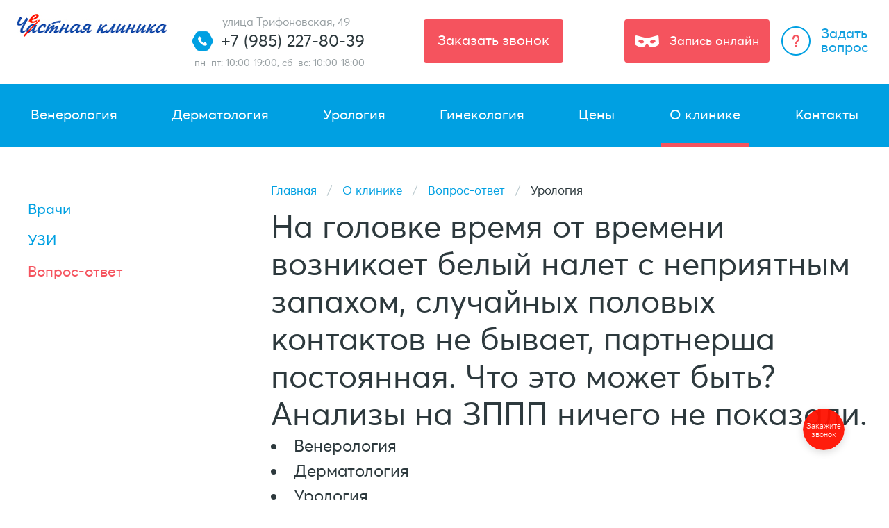

--- FILE ---
content_type: text/html; charset=utf-8
request_url: https://chestnayaklinika.ru/urologiya-vopros-otvet/80/
body_size: 7340
content:

<!DOCTYPE HTML>
<html lang="ru">
  <head>
<link rel="shortcut icon" href="/favicon.png" type="image/x-icon">
    <title>На головке время от времени возникает белый налет с неприятным запахом,... - Честная клиника</title>
    <base href="https://chestnayaklinika.ru/">
    <meta name="description" content=" Вопрос-ответ по урологии (80). Анализы, диагностика и профилактика. Запишитесь на анонимный прием прямо сейчас заполнив форму на сайте или позвонив по телефону: +7 (495) 227-80-39.">
    <meta name="viewport" content="width=device-width, initial-scale=1.0, maximum-scale=1.0, user-scalable=no">
    <meta name="format-detection" content="telephone=no">
    <script type="text/javascript" src="js/jquery-1.11.0.min.js"></script>
<script type="text/javascript" src="js/jquery.iosslider.min.js"></script>
<script type="text/javascript" src="js/jquery.maskedinput.min.js"></script>
<script type="text/javascript" src="js/masonry.pkgd.min.js"></script>
<!-- fancybox -->
<script type="text/javascript" src="libs/fancybox/jquery.fancybox.min.js"></script>
<link rel="stylesheet" href="libs/fancybox/jquery.fancybox.min.css">
<script type="text/javascript" src="js/common.js"></script>
<script type="text/javascript" src="js/validate.js"></script>
<script type="text/javascript" src="js/validate_init.js"></script>
<!--[if lt IE 9]>
<script src="http://html5shiv.googlecode.com/svn/trunk/html5.js"></script>
  <![endif]-->

<!-- Global site tag (gtag.js) - Google Analytics -->
<script async src="https://www.googletagmanager.com/gtag/js?id=G-LHJS59R6PR"></script>
<script>
  window.dataLayer = window.dataLayer || [];
  function gtag(){dataLayer.push(arguments);}
  gtag('js', new Date());

  gtag('config', 'G-LHJS59R6PR');
</script>
<link rel="stylesheet" href="https://cdn.envybox.io/widget/cbk.css">
<script type="text/javascript" src="https://cdn.envybox.io/widget/cbk.js?wcb_code=f0da224c6f6c0c193363be00dec241bd" charset="UTF-8" async></script>
<script>(function(w, c){(w[c]=w[c]||[]).push(function(){new zTracker({"id":"8516ee6991e94aceb5fd0d2cd235f3f56785","metrics":{"metrika":"49183312"}});});})(window, "zTrackerCallbacks");</script>
<script async id="zd_ct_phone_script" src="https://my.zadarma.com/js/ct_phone.min.js"></script>

<script type="text/javascript" src="js/anchor.js"></script>
<script type="text/javascript" src="js/anchor.init.js"></script>

    <link rel="stylesheet" type="text/css" href="https://chestnayaklinika.ru/tmp/cache/stylesheet_combined_591c69fe68572f4e4afb5130512661c8.css" />

  </head>  <body>    <div class="cbc vo">
      <header id="start">
<div class="container cf">
<div class="h_top_box cf">
<div class="h_logo_box"><a href="./"> <img src="img/logo.png" alt="Честная клиника" /> <!--div class="slogan">Честная<br/> клиника</div--> </a></div>
<ul class="h_contacts">
<li class="item">
<div class="addr">улица Трифоновская, 49</div>

<h3 class="ico_phone phone_num" data-phone="+7 (985) 227-80-39">+7 (985) 227-80-39</h3>
<div class="note"><span>пн–пт: 10:00-19:00,</span> <span>сб–вс: 10:00-18:00</span></div>
</li>
<li class="item"><a class="corona_btn" href="#callbackwidget"><span>Заказать звонок</span></a></li>
</ul>
<div class="h_btn_box"><a class="red_btn order_btn fb" href="#order_box"><span>Запись онлайн</span></a> <a class="qst_lnk" href="vopros-otvet/">Задать вопрос</a></div>
<div class="open_nav_btn"></div>
</div>
</div>
<nav class="main_nav_box">
<div class="container">
<div class="main_nav"><ul class="nav_list">
    <li class=""><a href="https://chestnayaklinika.ru/venerologiya/" ><span>Венерология</span></a>
      <ul class="subn">
      
<li ><a class="act" href="https://chestnayaklinika.ru/venerologiya/skidki-venerologia/"><span>Скидки</span></a></li>
<li ><a  href="https://chestnayaklinika.ru/venerologiya/chto-takoe-zppp-ippp/sdat-analiz-na-zppp-ippp-nedorogo/"><span>Анализы на ЗППП (ИППП)</span></a></li>
<li ><a  href="https://chestnayaklinika.ru/venerologiya/diagnostika/"><span>Диагностика </span></a></li>
<li ><a  href="https://chestnayaklinika.ru/venerologiya/profilaktika/"><span>Профилактика после случайных связей</span></a></li>
<li ><a  href="https://chestnayaklinika.ru/venerologiya/lechenie-gardnerelleza/"><span>Гарднереллез.</span></a></li>
<li ><a  href="https://chestnayaklinika.ru/venerologiya/lechenie-genitalnogo-gerpesa/"><span>Генитальный герпес.</span></a></li>
<li ><a  href="https://chestnayaklinika.ru/venerologiya/lechenie-gonorei/"><span>Лечение гонореи</span></a></li>
<li ><a  href="https://chestnayaklinika.ru/venerologiya/kandidoz-molochnitsa/lechenie-kandidoza-lechenie-molochnitsy/"><span>Кандидоз (молочница)</span></a></li>
<li ><a  href="https://chestnayaklinika.ru/venerologiya/lechenie-urogenitalnogo-mikoplazmoza/"><span>Урогенитальный микоплазмоз.</span></a></li>
<li ><a  href="https://chestnayaklinika.ru/venerologiya/myagkij-shankr/lechenie-myagkogo-shankra/"><span>Мягкий шанкр</span></a></li>
<li ><a  href="https://chestnayaklinika.ru/venerologiya/nespetsificheskij-uretrit/lechenie-nespetsificheskogo-uretrita/"><span>Неспецифический уретрит</span></a></li>
<li ><a  href="https://chestnayaklinika.ru/venerologiya/ostrokonechnye-kondilomy/lechenie-ostrokonechnyh-kondilom/"><span>Остроконечные кондиломы</span></a></li>
<li ><a  href="https://chestnayaklinika.ru/venerologiya/papillomavirus/lechenie-papillomavirusa/"><span>Папилломавирус</span></a></li>
<li ><a  href="https://chestnayaklinika.ru/venerologiya/lechenie-sifilisa-luis/"><span>Сифилис (Luis)</span></a></li>
<li ><a  href="https://chestnayaklinika.ru/venerologiya/trihomoniaz-trihomonoz/lechenie-trihomoniaza/"><span>Трихомониаз (трихомоноз)</span></a></li>
<li ><a  href="https://chestnayaklinika.ru/venerologiya/urogenitalnyj-ureaplazmoz/lechenie-urogenitalnogo-ureaplazmoza/"><span>Урогенитальный уреаплазмоз</span></a></li>
<li ><a  href="https://chestnayaklinika.ru/venerologiya/hlamidioz/lechenie-hlamidioza/"><span>Хламидиоз</span></a></li>


    </ul>
    </li>
    <li class=""><a href="https://chestnayaklinika.ru/dermatologiya/" ><span>Дерматология</span></a>
      <ul class="subn">
      
<li ><a class="act" href="https://chestnayaklinika.ru/dermatologiya/skidki-dermotalogia/"><span>Скидки</span></a></li>
<li ><a  href="https://chestnayaklinika.ru/dermatologiya/borodavki/lechenie-i-udaleniya-borodavok/"><span>Бородавки </span></a></li>
<li ><a  href="https://chestnayaklinika.ru/dermatologiya/dermatity/lechenie-dermatita/"><span>Дерматиты</span></a></li>
<li ><a  href="https://chestnayaklinika.ru/dermatologiya/kontagioznyj-mollyusk/udalenie-kontagioznogo-mollyuska/"><span>Контагиозный моллюск</span></a></li>
<li ><a  href="https://chestnayaklinika.ru/venerologiya/ostrokonechnye-kondilomy/lechenie-ostrokonechnyh-kondilom/"><span>Остроконечные кондиломы</span></a></li>
<li ><a  href="https://chestnayaklinika.ru/dermatologiya/ekzema/lechenie-ekzemy/"><span>Экзема</span></a></li>


    </ul>
    </li>
    <li class=""><a href="https://chestnayaklinika.ru/urologiya/" ><span>Урология</span></a>
      <ul class="subn">
      
<li ><a class="act" href="https://chestnayaklinika.ru/urologiya/skidki-urologia/"><span>Скидки</span></a></li>
<li ><a  href="https://chestnayaklinika.ru/urologiya/adenoma/"><span>Аденома</span></a></li>
<li ><a  href="https://chestnayaklinika.ru/urologiya/balanopostit-balanit/"><span>Баланопостит (баланит)</span></a></li>
<li ><a  href="https://chestnayaklinika.ru/venerologiya/lechenie-genitalnogo-gerpesa/"><span>Генитальный герпес</span></a></li>
<li ><a  href="https://chestnayaklinika.ru/venerologiya/lechenie-gonorei/"><span>Гонорея</span></a></li>
<li ><a  href="https://chestnayaklinika.ru/venerologiya/lechenie-urogenitalnogo-mikoplazmoza/"><span>Урогенитальный микоплазмоз</span></a></li>
<li ><a  href="https://chestnayaklinika.ru/venerologiya/nespetsificheskij-uretrit/lechenie-nespetsificheskogo-uretrita/"><span>Неспецифический уретрит</span></a></li>
<li ><a  href="https://chestnayaklinika.ru/venerologiya/ostrokonechnye-kondilomy/lechenie-ostrokonechnyh-kondilom/"><span>Остроконечные кондиломы</span></a></li>
<li ><a  href="https://chestnayaklinika.ru/urologiya/prostatit/"><span>Простатит</span></a></li>
<li ><a  href="https://chestnayaklinika.ru/venerologiya/profilaktika/"><span>Профилактика после случайных связей</span></a></li>
<li ><a  href="https://chestnayaklinika.ru/venerologiya/trihomoniaz-trihomonoz/lechenie-trihomoniaza/"><span>Трихомониаз (трихомоноз)</span></a></li>
<li ><a  href="https://chestnayaklinika.ru/venerologiya/urogenitalnyj-ureaplazmoz/lechenie-urogenitalnogo-ureaplazmoza/"><span>Урогенитальный уреаплазмоз</span></a></li>
<li ><a  href="https://chestnayaklinika.ru/venerologiya/hlamidioz/lechenie-hlamidioza/"><span>Хламидиоз</span></a></li>
<li ><a  href="https://chestnayaklinika.ru/urologiya/tsistit/"><span>Цистит</span></a></li>
<li ><a  href="https://chestnayaklinika.ru/urologiya/epididimit/"><span>Эпидидимит</span></a></li>


    </ul>
    </li>
    <li class=""><a href="https://chestnayaklinika.ru/ginekologiya/" ><span>Гинекология</span></a>
      <ul class="subn">
      
<li ><a class="act" href="https://chestnayaklinika.ru/ginekologiya/skidki-ginekologia/"><span>Скидки</span></a></li>
<li ><a  href="https://chestnayaklinika.ru/venerologiya/profilaktika/"><span>Профилактика после случайных связей</span></a></li>
<li ><a  href="https://chestnayaklinika.ru/ginekologiya/adneksit/"><span>Аднексит (сальпингоофорит)</span></a></li>
<li ><a  href="https://chestnayaklinika.ru/ginekologiya/vospalitelnye-zabolevaniya-organov-malogo-taza-vzomt/"><span>Воспалительные заболевания органов малого таза (ВЗОМТ)</span></a></li>
<li ><a  href="https://chestnayaklinika.ru/venerologiya/lechenie-gardnerelleza/"><span>Гарднереллез (бактериальный вагиноз) </span></a></li>
<li ><a  href="https://chestnayaklinika.ru/venerologiya/lechenie-genitalnogo-gerpesa/"><span>Генитальный герпес</span></a></li>
<li ><a  href="https://chestnayaklinika.ru/ginekologiya/zhenskaya-kontratseptsiya/"><span>Женская контрацепция</span></a></li>
<li ><a  href="https://chestnayaklinika.ru/ginekologiya/zhenskoe-besplodie/"><span>Женское бесплодие</span></a></li>
<li ><a  href="https://chestnayaklinika.ru/venerologiya/kandidoz-molochnitsa/lechenie-kandidoza-lechenie-molochnitsy/"><span>Кандидоз (молочница)</span></a></li>
<li ><a  href="https://chestnayaklinika.ru/ginekologiya/kista-yaichnika/"><span>Киста яичника</span></a></li>
<li ><a  href="https://chestnayaklinika.ru/venerologiya/lechenie-urogenitalnogo-mikoplazmoza/"><span>Урогенитальный микоплазмоз</span></a></li>
<li ><a  href="https://chestnayaklinika.ru/ginekologiya/narusheniya-menstrualnogo-tsikla/"><span>Нарушения менструального цикла</span></a></li>
<li ><a  href="https://chestnayaklinika.ru/venerologiya/ostrokonechnye-kondilomy/lechenie-ostrokonechnyh-kondilom/"><span>Остроконечные кондиломы</span></a></li>
<li ><a  href="https://chestnayaklinika.ru/ginekologiya/virus-papillomy-cheloveka/"><span>Вирус папилломы человека</span></a></li>
<li ><a  href="https://chestnayaklinika.ru/venerologiya/trihomoniaz-trihomonoz/lechenie-trihomoniaza/"><span>Трихомониаз (трихомоноз)</span></a></li>
<li ><a  href="https://chestnayaklinika.ru/venerologiya/urogenitalnyj-ureaplazmoz/lechenie-urogenitalnogo-ureaplazmoza/"><span>Урогенитальный уреаплазмоз</span></a></li>
<li ><a  href="https://chestnayaklinika.ru/venerologiya/hlamidioz/lechenie-hlamidioza/"><span>Хламидиоз</span></a></li>
<li ><a  href="https://chestnayaklinika.ru/ginekologiya/eroziya-shejki-matki/"><span>Эрозия шейки матки</span></a></li>


    </ul>
    </li>
    <li class=""><a href="https://chestnayaklinika.ru/prajs-list/prajs-list-analizy/" ><span>Цены</span></a>
      <ul class="subn">
      
<li ><a  href="https://chestnayaklinika.ru/prajs-list/prajs-list-analizy/"><span>Анализы</span></a></li>
<li ><a  href="https://chestnayaklinika.ru/prajs-list/skidki/"><span>Акции</span></a></li>
<li ><a  href="https://chestnayaklinika.ru/prajs-list/prajs-list-venerologiya/"><span>Венерология</span></a></li>
<li ><a  href="https://chestnayaklinika.ru/prajs-list/prajs-list-dermatologiya/"><span>Дерматология</span></a></li>
<li ><a  href="https://chestnayaklinika.ru/prajs-list/prajs-list-urologiya/"><span>Урология</span></a></li>
<li ><a  href="https://chestnayaklinika.ru/prajs-list/prajs-list-ginekologiya/"><span>Гинекология</span></a></li>
<li ><a  href="https://chestnayaklinika.ru/prajs-list/prajs-list-uzi/"><span>УЗИ</span></a></li>


    </ul>
    </li>
    <li class="active "><a href="https://chestnayaklinika.ru/o-klinike/" ><span>О клинике</span></a>
      <ul class="subn">
      
<li ><a  href="https://chestnayaklinika.ru/o-klinike/vrachi/"><span>Врачи</span></a></li>
<li ><a  href="https://chestnayaklinika.ru/o-klinike/uzi/"><span>УЗИ</span></a></li>
<li class="active "><a href="https://chestnayaklinika.ru/o-klinike/vopros-otvet/"><span>Вопрос-ответ</span></a></li>


    </ul>
    </li>
    <li class=""><a href="https://chestnayaklinika.ru/kontakty/" ><span>Контакты</span></a>
    </li>
  </ul>

<span class="close_nav_btn"></span>
</div>
</div>
<div class="main_overlay"></div>
<div id="order_box" class="popup form_popup">
  <div class="form-title">Запись онлайн</div>
  <div class="form_box">
    <form action="/urologiya-vopros-otvet/80/" id="m67b1fgrequestform" method="post" ><input type="hidden" name="m67b1fform_id" value="3" id="m67b1fform_id" />
<input type="hidden" name="m67b1fform_submit" value="1" id="m67b1fform_submit" />
<input type="hidden" name="m67b1fentry_page" value="https://chestnayaklinika.ru/urologiya-vopros-otvet/80/" id="m67b1fentry_page" />
<input type="hidden" name="m67b1fform_stamp" value="d6e45aaf497830bf642f11c578d963c4" id="m67b1fform_stamp" />
<input type="hidden" name="m67b1fkey1" value="" id="m67b1fkey1" />
<input type="hidden" name="m67b1fkey2" value="" id="m67b1fkey2" />
<input type="hidden" name="m67b1fkey3" value="" id="m67b1fkey3" />
<div style="position:absolute;left:-99999px;"><input type="text" name="m67b1fgrname" value="" /></div><input type="hidden" name="m67b1flanding_page_title" value="На головке время от времени возникает белый налет с неприятным запахом, случайных половых контактов не бывает, партнерша постоянная. Что это может быть? Анализы на ЗППП ничего не показали." id="m67b1flanding_page_title" />

     <div class="field">
        <input type="text" name="m67b1fimya" value="" id="m67b1fimya" placeholder="Имя" />
    </div>
     <div class="field">
        <input type="text" name="m67b1fe-mail" value="" id="m67b1fe-mail" placeholder="E-mail" />
    </div>
     <div class="field required">
        <input type="text" name="m67b1ftelefon" value="" id="m67b1ftelefon" class="phone" placeholder="Телефон" required="required" />
    </div>
     <div class="field">
        <input type="text" name="m67b1fdate" value="" id="m67b1fdate" placeholder="Дата визита" />
    </div>
  <div class="protect">
      Гарантия анонимности<br>
      <a target="blank" href="politika-konfidentsialnosti/">Прочитать соглашение</a>
    </div>
      <div class="btn_box"><input type="submit" value="Отправить" class="red_btn" name="m67b1fsubmit"/></div>
     </form>

  </div>
</div>
<!--div class="ny">31 декабря, 1, 2, 7 января клиника не работает. 3, 4, 5, 6, 8 работаем с 11 до 17 часов. С 9 января клиника работает в обычном режиме.</div-->
</header>
      
      <div class="container cf" itemscope itemtype="http://schema.org/Question">
        <div class="page_title">
          <div class="breadcrumb">
            <a href="./">Главная</a> <span class="sepor">/</span> <a href="https://chestnayaklinika.ru/o-klinike/">О клинике</a> <span class="sepor">/</span> <a href="https://chestnayaklinika.ru/o-klinike/vopros-otvet/">Вопрос-ответ</a> <span class="sepor">/</span> <span class="lastitem"> Урология</span>
          </div>
          <h1 itemprop="name">На головке время от времени возникает белый налет с неприятным запахом, случайных половых контактов не бывает, партнерша постоянная. Что это может быть? Анализы на ЗППП ничего не показали.</h1>
           
          
<li ><a  href="https://chestnayaklinika.ru/o-klinike/vopros-otvet/venerologiya-faq/"><span>Венерология</span></a></li>
<li ><a  href="https://chestnayaklinika.ru/o-klinike/vopros-otvet/dermatologiya-vopros-otvet/"><span>Дерматология</span></a></li>
<li class="active "><a href="https://chestnayaklinika.ru/o-klinike/vopros-otvet/urologiya-vopros-otvet/"><span> Урология</span></a></li>
<li ><a  href="https://chestnayaklinika.ru/o-klinike/vopros-otvet/ginekologiya-vopros-otvet/"><span>Гинекология</span></a></li>
<li ><a  href="https://chestnayaklinika.ru/o-klinike/vopros-otvet/uzi-vopros-otvet/"><span>УЗИ</span></a></li>


          <div class="clear"></div>
        </div>
        <div class="rside">
<div class="side_nav">
<div class="open_side_nav">Подразделы</div>
<ul> 
<li ><a  href="https://chestnayaklinika.ru/o-klinike/vrachi/"><span>Врачи</span></a></li>
<li ><a  href="https://chestnayaklinika.ru/o-klinike/uzi/"><span>УЗИ</span></a></li>
<li class="active "><a href="https://chestnayaklinika.ru/o-klinike/vopros-otvet/"><span>Вопрос-ответ</span></a></li>

</ul>
</div>
</div>
        <section class="content_box">
          <div class="typography">
            


<p><span><strong></strong> <!-- — --> 07.08.2019</span>

<p><strong>Ответ:</strong></p>
<div itemprop="suggestedAnswer" itemscope itemtype="http://schema.org/Answer">
      <meta itemprop="upvoteCount" content="1" />
      <div itemprop="text">
<p><p>Белесоватый налет на головке может быть симптомом кандидоза. Покажитесь врачу в тот момент, когда налет будет отчетливо виден. Нужно сдать соскоб с поверхности слизистой головки на кандидоз. Если диагноз подтвердится, то вашей партнерше необходима консультация гинеколога. В случае обнаружения кандидоза у мужчины, первопричиной этого часто является женщина. В силу ряда особенностей кандидоз у женщин возникает достаточно часто.</p></p></div>
   </div>
<p><em>Врач дерматовенеролог Сидоренков А.Ф.</em></p>
<p><a href="https://chestnayaklinika.ru/o-klinike/vopros-otvet/urologiya-vopros-otvet/">Вернуться к списку</a></p>


<h2>Другие вопросы по </h2>

<ul class="quest">
<li><a href="https://chestnayaklinika.ru/dermatologiya-vopros-otvet/212/" class="linkfaq"><p>При оральном сексе ( миньете) может передаться мужчине хламидиоз, гонорея ?</p> <span style="color: #00a0e2;">Читать далее...</span><br /><span style="color:grey;">17.05.2024</span></a></li>
<li><a href="https://chestnayaklinika.ru/urologiya-vopros-otvet/211/" class="linkfaq"><p>Добрый день. Мне поставлен диагноз баланопостит. После назначенного лечения произошли значительные улучшения. Ушел отек и выделения. По результатам анализов на ИППП все чисто (нет ни трепонем, трихомонад и т.п.) До заболевания и в процессе болезни у меня был герпес вокруг губ. Может ли он являться причиной данного заболевания? Как скоро после улучшения можно не предохраняться при сексе? Ест вероятность повторного заражения?</p> <span style="color: #00a0e2;">Читать далее...</span><br /><span style="color:grey;">16.04.2024</span></a></li>
<li><a href="https://chestnayaklinika.ru/spravki-vopros-otvet/210/" class="linkfaq"><p>Здравствуйте могу ли я получить справка 003 в/у у вас для катигория В,С ? Так как я инастраний гражданин, но имею вид на жительство в Российской Федерации</p> <span style="color: #00a0e2;">Читать далее...</span><br /><span style="color:grey;">14.04.2024</span></a></li>
</ul>

  <p>
Страница: 1 из 55<br />
<a href="https://chestnayaklinika.ru/urologiya-vopros-otvet/80/?qp=2"> следующая >></a>
</p>




            <!--<ul class="ghj"> 
              
<li ><a  href="https://chestnayaklinika.ru/o-klinike/vopros-otvet/venerologiya-faq/"><span>Венерология</span></a></li>
<li ><a  href="https://chestnayaklinika.ru/o-klinike/vopros-otvet/dermatologiya-vopros-otvet/"><span>Дерматология</span></a></li>
<li class="active "><a href="https://chestnayaklinika.ru/o-klinike/vopros-otvet/urologiya-vopros-otvet/"><span> Урология</span></a></li>
<li ><a  href="https://chestnayaklinika.ru/o-klinike/vopros-otvet/ginekologiya-vopros-otvet/"><span>Гинекология</span></a></li>
<li ><a  href="https://chestnayaklinika.ru/o-klinike/vopros-otvet/uzi-vopros-otvet/"><span>УЗИ</span></a></li>


            </ul>-->
          </div>
        </section>
      </div>
      <section id="form_2" class="blue_box consult_form">
   <form action="/urologiya-vopros-otvet/80/" id="m44635grequestform" method="post" ><input type="hidden" name="m44635form_id" value="1" id="m44635form_id" />
<input type="hidden" name="m44635form_submit" value="1" id="m44635form_submit" />
<input type="hidden" name="m44635entry_page" value="https://chestnayaklinika.ru/urologiya-vopros-otvet/80/" id="m44635entry_page" />
<input type="hidden" name="m44635form_stamp" value="d6e45aaf497830bf642f11c578d963c4" id="m44635form_stamp" />
<input type="hidden" name="m44635key1" value="" id="m44635key1" />
<input type="hidden" name="m44635key2" value="" id="m44635key2" />
<input type="hidden" name="m44635key3" value="" id="m44635key3" />
<div style="position:absolute;left:-99999px;"><input type="text" name="m44635grname" value="" /></div><input type="hidden" name="m44635landing_page_title" value="На головке время от времени возникает белый налет с неприятным запахом, случайных половых контактов не бывает, партнерша постоянная. Что это может быть? Анализы на ЗППП ничего не показали." id="m44635landing_page_title" />

  <div class="container">
    <div class="title_box">
      <h3>Бесплатная<br/> консультация</h3>
    </div>
    <div class="form_box">
     <div class="field required">
    <div class="wrap">
        <input type="text" name="m44635phone" value="" id="m44635phone" placeholder="Ваш телефон или эл. почта" required="required" />
    </div>
   </div>
        <div class="btn_box"><input type="submit" value="Получить консультацию" class="blue_btn" name="m44635submit" /></div>
    </div>
    <div class="protect">
      Гарантия анонимности<br/>
      <a href="/politika-konfidentsialnosti/">Прочитать соглашение</a>
    </div>
  </div>
</form>

</section>
      <section id="contacts">
<div class="container">
<div class="contacts_list">
<div class="item">
<div class="lbl">Ждём вас по адресу:</div>
<h3>Москва, ул. Трифоновская, 49</h3>
<ul class="hint">
<li>метро Рижская</li>
</ul>
</div>
<div class="sepor"> </div>
<div class="item">
<div class="lbl">Наш телефон:</div>
<h3 class="phone zphone">+7 (985) 227-80-39</h3>
<ul class="hint">
<li>Будние дни: с 10:00 до 19:00</li>
<li>Выходные: с 10:00 до 18:00</li>
</ul>
</div>
</div>
<div class="map_box">
<script type="text/javascript" charset="utf-8" async src="https://api-maps.yandex.ru/services/constructor/1.0/js/?um=constructor%3A9f4917a584cdea27d78c664544e2585f587f504a842c817be9c1366c4b489336&amp;width=100%25&amp;height=400&amp;lang=ru_RU&amp;scroll=true"></script>
</div>
</div>
</section>

      <footer>
<nav class="f_nav_box gray_box">
<div class="container">
<div class="wrap">
<ul class="f_nav">
<li ><a  href="https://chestnayaklinika.ru/venerologiya/"><span>Венерология</span></a></li>
<li ><a  href="https://chestnayaklinika.ru/dermatologiya/"><span>Дерматология</span></a></li>
<li ><a  href="https://chestnayaklinika.ru/urologiya/"><span>Урология</span></a></li>
<li ><a  href="https://chestnayaklinika.ru/ginekologiya/"><span>Гинекология</span></a></li>
<li ><a  href="https://chestnayaklinika.ru/prajs-list/prajs-list-analizy/"><span>Цены</span></a></li>
<li class="active "><a href="https://chestnayaklinika.ru/o-klinike/"><span>О клинике</span></a></li>
<li ><a  href="https://chestnayaklinika.ru/kontakty/"><span>Контакты</span></a></li>

</ul>
</div>
</div>
</nav>
   <div class="box">
    <div class="container cf">
    	<div class="social_block">
    		<h3 class="f_title">Мы в соцсетях:</h3>
    		<ul>
                        
                        <li class="yb"><a href="https://www.youtube.com/channel/UCWRLTXGCorqYzd8EyT3QBzw" target="_blank"></a></li>   
    			
    			<li class="vk"><a href="https://vk.com/chestnayaklinika" target="_blank"></a></li>
    			<li class="whatsapp"><a href="whatsapp://send?phone=+79263938257"></a></li>
                        <li class="tel"><a href="https://t.me/+79263938257" target="_blank"></a></li>
    		</ul>
                <iframe src="https://yandex.ru/sprav/widget/rating-badge/1124603032" width="150" height="50" frameborder="0" style="margin-top: 10px;"></iframe>
    	</div>
    	<div class="payment_block">
			<h3 class="f_title">Принимаем к оплате:</h3>
    		<ul>
    			<li class="visa"></li>
    			<li class="master"></li>
    			<li class="sver"></li>
    		</ul>
    	</div>
    	<div class="placement_block">
    		<h3 class="f_title">Наш адрес:</h3>
    		<div class="f_locate"><i class="place_icon"></i><span>Москва, улица Трифоновская, 49</span></div>               
    	</div>
    </div>    
</div>
<div class="bt_box">
    <div class="container cf">
      <div class="copyright">© 2026, ООО "Честная клиника"<br /> Лицензия ЛО41-01137-77/00320666</div>
      <div class="f_lnk">
        <a href="politika-konfidentsialnosti/" class="policy">Политика конфиденциальности</a>
      </div>
      <a href="mailto:hclinic@yandex.ru" class="f_mail">hclinic@yandex.ru</a>
      <div class="develop">
        <a href="https://visualweb.ru/sozdanie-sajta/">Создание сайта</a> —<br/>
        студия Visual Web
      </div>
      <a href="#start" class="page_up goto"></a>
    </div>
  </div>
</footer>
<p></p>
<!-- Yandex.Metrika counter -->
<script type="text/javascript">// <![CDATA[
(function (d, w, c) { (w[c] = w[c] || []).push(function() { try { w.yaCounter49183312 = new Ya.Metrika2({ id:49183312, clickmap:true, trackLinks:true, accurateTrackBounce:true, webvisor:true }); } catch(e) { } }); var n = d.getElementsByTagName("script")[0], s = d.createElement("script"), f = function () { n.parentNode.insertBefore(s, n); }; s.type = "text/javascript"; s.async = true; s.src = "https://mc.yandex.ru/metrika/tag.js"; if (w.opera == "[object Opera]") { d.addEventListener("DOMContentLoaded", f, false); } else { f(); } })(document, window, "yandex_metrika_callbacks2");
// ]]></script>
<noscript><div><img src="https://mc.yandex.ru/watch/49183312" style="position:absolute; left:-9999px;" alt="" /></div></noscript><!-- /Yandex.Metrika counter -->
<p></p>
    </div>
  </body>
</html>

--- FILE ---
content_type: text/css
request_url: https://chestnayaklinika.ru/tmp/cache/stylesheet_combined_591c69fe68572f4e4afb5130512661c8.css
body_size: 9767
content:
@font-face {font-family: 'Averta Demo';src: url('https://chestnayaklinika.ru/fonts/avertademo-regular.woff2') format('woff2'),url('https://chestnayaklinika.ru/fonts/avertademo-regular.woff') format('woff'),url('https://chestnayaklinika.ru/fonts/avertademo-regular.ttf') format('truetype');font-weight: normal;font-style: normal;}.content_box div.typography h2 {clear:both;}html { height:100%; margin: 0; padding: 0;}article, aside, details, figcaption, figure, footer, header, hgroup, main, nav, section, summary, address {display: block;}audio, canvas {display: inline-block;}video {display: block;}audio:not([controls]) {display: none; height: 0;}address {font-style: normal;}ul, ol, li, form, fieldset, a, img, div, figure, address { margin: 0; padding: 0; border: 0; }ul {list-style: inside;}ol {list-style: inside;}ul li {list-style: none;}ol li {list-style: decimal inside;}ol {padding: 10px 0;}ol li {margin: 0 0 20px 0;}body {height:100%; position: relative;}body, td, input, textarea, button {margin: 0px; padding: 0px; color: #2d393d ; font: 24px/1.5 'Averta Demo';}body * {-webkit-box-sizing: border-box; -moz-box-sizing: border-box; box-sizing: border-box;}a {text-decoration: none; color: inherit; transition:0.3s;}a:hover {text-decoration: none !important;}h1 {font: 46px/54px 'Averta Demo'; color: #2d393d; margin: 0; padding: 0;}h1 p {font: 46px/54px 'Averta Demo'; color: #2d393d; margin: 0; padding: 0;}h2 {font: 30px 'Averta Demo'; color: #2d393d; margin: 0; padding: 0; text-align: center;}h3 {font: 27px 'Averta Demo'; color:  #2d393d; margin: 0 0 30px; padding: 0;}h4 {font: 23px/36px 'Averta Demo'; color:  #2d393d; margin: 0 0 26px; padding: 0.5px;}@media (max-width: 640px) {h1 {font-size: 32px;line-height:38px !important;}h2 {font-size: 25px;line-height:30px !important;margin-bottom: 15px !important;}h4 {font-size: 20px; line-height: 1.5;}}p {margin: 0 0 20px 0; padding: 0; font-size: 18px; line-height: 27px;}@media (max-width: 480px) {p {font-size: 24px;}}table {border-collapse: collapse; border-spacing: 0;}.main {min-height: 100%; position: relative;}.cbc {overflow: hidden; max-width: 100%; margin: 0 auto;}.container {max-width: 1400px; margin: 0 auto; position: relative; padding: 0 40px;}@media (max-width: 1280px) {.container {padding: 0 30px;}}@media (max-width: 1024px) {.container {padding: 0 20px;}}@media (max-width: 640px) {.container {padding: 0 20px;}}/* page content *//* header */header {position: relative; height: 100%;}.h_top_box {position: relative; padding: 20px 0;}.h_logo_box {width: 22%; float: left; margin-left: -6px;}.h_logo_box a {display: block;}.h_logo_box a > * {display: inline-block; vertical-align: middle;}.h_logo_box img {display: block;}.h_logo_box .slogan {font-size: 32px; line-height: 30px; margin-left: 8px; color: #f75762;}.h_contacts {float: left; width: 49.4%;}.h_contacts .item {float: left; width: 50%;}/*.h_contacts .item:first-child {margin-right: 47px;}*/.h_contacts .item:last-child {text-align:center;}.h_contacts h3 {padding-left: 42px; font-size: 24px; margin-bottom: 6px; margin-left: -4px;}.h_contacts .note {font-size: 16px; color: #979fa2;}.h_contacts .ico_phone {background: url(https://chestnayaklinika.ru/img/ico_phone.png) left center no-repeat;}.h_contacts .ico_addr {background: url(https://chestnayaklinika.ru/img/ico_addr.png) left center no-repeat;}.h_contacts .metro {position: relative; padding-left: 17px; margin-left: 5px;}.h_contacts .metro:after {content: ''; position: absolute; left: 0; top: 50%; margin-top: -5px; width: 10px; height: 10px; background: #ffac1e; border-radius: 50%;}.h_contacts .addr {font-size: 16px;color: #979fa2;margin-left:40px;}.h_btn_box {position: absolute; right: 0; top: 28px;}.h_btn_box > * {display: inline-block; vertical-align: middle;}.h_btn_box .order_btn {font-size: 20px; height: 62px; line-height: 62px; margin-right: 30px;}.h_btn_box .order_btn span {display: inline-block; padding-left: 50px; background: url(https://chestnayaklinika.ru/img/ico_mask.png) left center no-repeat;}.qst_lnk {display: inline-block; width: 125px; color: #119fdf; font-size: 20px; line-height: 20px; padding: 5px 0 5px 57px; background: url(https://chestnayaklinika.ru/img/ico_qst.png) left center no-repeat;}.qst_lnk:hover {color: #f5535e;}@media (max-width: 1600px) {.h_btn_box .order_btn {margin-right: 15px;}}@media (max-width: 1280px) {.h_logo_box {width: 21%;}.h_logo_box .slogan {font-size: 30px;}.h_contacts {width: 47%;}.h_contacts .note {font-size: 14px;}.h_btn_box .order_btn {margin-right: 10px; padding: 0 15px; font-size: 18px;}}@media (max-width: 1180px) {.h_logo_box {width: 28%;}.h_contacts {padding-top: 0; margin-top: -13px;}.h_contacts .item {float: none; width: auto; margin: 13px 0;}.h_contacts .note {display: none;}.h_btn_box .order_btn {margin-right: 30px;}}@media (max-width: 960px) {.h_logo_box {width: auto;margin-top:24px;}}.main_nav_box {position: relative; z-index: 1000; left: 0; bottom: 0; width: 100%; height: 90px; background: #00a0e2;}.main_nav {margin: 0 -25px;}.nav_list {font-size: 0; text-align: left; display: table; width: 100%;}.nav_list > li {display: table-cell; vertical-align: middle; width: 1%; text-align: center;}.nav_list > li > a {position: relative; white-space: nowrap; height: 90px; line-height: 90px; display: block; font-size: 20px; color: #fff;}.nav_list > li.active > a span:after,.nav_list > li > a:hover span:after {height: 5px;}.nav_list > li > a > span {display: inline-block; position: relative; height: 90px; line-height: 90px;}.nav_list > li > a > span:after {content: ''; position: absolute; bottom: 0; left: -12px; right: -12px; background: #f5535e; transition: 0.3s;}.nav_list .subn {position: absolute; background: #1092cc; text-align: left; padding: 28px 30px; margin: 0 -30px; opacity: 0; visibility: hidden; min-width: 200px;}.nav_list .subn a {display: block; font-size: 18px; color: #fff; padding: 10px 25px;}.nav_list .subn a:hover {background: #00a0e2;}.nav_list .subn.full {left: 0; min-width: 100%; font-size: 0; letter-spacing: 0;}.nav_list .subn.full li {display: inline-block; width: 100%;}.nav_list li:hover .subn {opacity: 1; visibility: visible;}.main_overlay {display: none; position: fixed; top: 0; left: 0; width: 100%; height: 100%; z-index: 2000; background: rgba(0,0,0,0.9);}.main_nav .mob_show {display: none !important;}@media (max-width: 1280px) {.main_nav .nav_wrap {width: 100%;}.nav_list > li > a {line-height: 90px; font-size: 20px;}.nav_list .subn a {font-size: 16px;}}@media (max-width: 1024px) {.main_nav {margin: 0 -10px;}.nav_list > li > a {font-size: 18px;}}@media (min-width: 961px) {.main_nav_box.fix {position: fixed; bottom: auto; top: 0; width: 100%;}.nav_list .subn.full {columns: 4;}}@media (max-width: 960px) {header {height: 220px;}header {height: 190px; padding-top: 50px;}.h_top_box {padding-top: 30px;}.h_contacts {position: absolute; top: -37px; left: -20px; right: -20px; padding: 7px 20px; width: auto; background: #00a0e2;}header .social_block {margin-top: 0 !important;}.h_contacts .item {float: left; margin: 0;}.h_contacts .item:last-child {float: right;}.h_contacts h3 {font-size: 19px; line-height: 30px; padding-top: 1px; color: #fff; padding-left: 35px;}.h_contacts .addr {color:#fff;margin-left:0px;}.h_btn_box {right: 70px; top: 31px;}.h_btn_box .order_btn {margin-right: 15px;}.main_nav_box {height: auto; position: static; background: none;}.main_nav {position: fixed; right: -320px; left: auto; top: 0; width: 320px; height: 100%; z-index: 2001; padding: 80px 0 0 0; overflow: auto; background: #fff;}.main_nav > * {display: block;}.main_nav ul {padding: 0; margin: 0; display: block; text-align: center; border-bottom: 1px solid #ccc;}.main_nav ul > li {display: block; float: none; width: auto; border-top: 1px solid #ccc; margin: 0; padding-left: 0;}.main_nav li a {display: block !important; height: auto !important; line-height: 24px !important; font-size: 18px; text-align: left; text-decoration: none !important; padding: 18px 20px !important; color: #231f20 !important; background: none;}.main_nav li a:hover {border: none;}.main_nav li a span {line-height: 1; height: auto;}.main_nav li a span::after {display: none;}.main_nav li.open_subn > a {background: url(https://chestnayaklinika.ru/img/arrow_menu.png) right 20px center no-repeat;}.main_nav li.open_subn.open > a {color: #fff !important; background-image: url(https://chestnayaklinika.ru/img/arrow_menu_up.png); background-color: #189fd9;}.main_nav .subn {display: none; opacity: 1; visibility: visible; position: static; width: 100%; text-align: left; padding: 0; margin: 0; transition: none; border-bottom: 1px solid #f3f8f8; background: #f3f8f8;}.main_nav .subn > li {width: auto; margin-bottom: 0; display: block !important; border-top: 1px solid #eee; background: #f3f8f8 !important;}.main_nav .subn > li > a {padding: 14px 20px 14px 30px !important; margin: 0; display: block; font-size: 16px; height: 68px; line-height: 68px; color: #2c2e30;}.main_nav a.clr_red {color: #f5535e !important;}.main_nav a.clr_blue {color: #119fdf !important;}.open_nav_btn {cursor: pointer; position: absolute; top: 46px; z-index: 350; width: 35px; height: 35px; right: 0; background: url(https://chestnayaklinika.ru/img/open_nav.svg) center no-repeat; background-size: 35px 35px;}.close_nav_btn {cursor: pointer; position: absolute; top: 23px; z-index: 350; width: 24px; height: 24px; left: 20px; background: url(https://chestnayaklinika.ru/img/close_btn.svg) center no-repeat; background-size: 24px 24px;}}@media (max-width: 640px) {.h_btn_box {display: none;}.main_nav .mob_show {display: block !important;}}@media (max-width: 640px) {header {height: 150px;}.open_nav_btn {top: 41px;}.h_top_box {padding-top: 15px;}.h_contacts a,.h_contacts h3 {color: #fff; margin: 0; line-height: 30px; padding: 0; font-size: 18px; background: none;}.h_contacts .ico_phone {background:none !important}}@media (max-width: 360px) {.h_logo_box .slogan {font-size: 26px;}.h_contacts {padding: 0 10px;}.h_contacts a,.h_contacts h3 {font-size: 16px;}}/* pages */.promo_slider {width: 100%; position: relative !important;}.promo_slider .iosSlider {width: 100%; height: 540px; overflow: hidden;}.promo_slider .slider_box .item {float: left; width: 100%; height: 540px; background-size: cover !important;}.promo_slider .text_box {width: 620px; color: #2d393d; font-size: 35px; line-height: 40px; padding-top: 75px; margin-bottom: 15px;}.promo_slider .spnav {position: absolute; bottom: 80px; left: -18px; width: 100%; z-index: 100; font-size: 0;}.promo_slider .spnav .item {display: inline-block; vertical-align: bottom; cursor: pointer; width: 18px; height: 18px; margin: 0 18px; border: 3px solid #f5535e; border-radius: 50%;}.promo_slider .spnav .item.active {background: #f5535e;}.promo_slider .btn_box {display: none; position: absolute; bottom: 10px; left: 0; width: 100%; z-index: 100; text-align: center;}.promo_slider .white_btn {height: 55px; line-height: 55px; width: 260px; margin-bottom: 20px;}.promo_slider .price_box {margin-bottom: 35px;}.promo_slider .price_box > * {display: inline-block;}.promo_slider .old_price {font-size: 28px; color: #343c3f; text-decoration: line-through; margin-right: 15px;}.promo_slider .price {font-size: 38px; color: #f5535e;}.promo_slider .white_btn {width: 226px; height: 67px; line-height: 67px; color: #119fdf; font-size: 24px;}@media (max-width: 640px) {.promo_slider .text_box,.promo_slider .container {width: auto; text-align: center;}.promo_slider .slider_box .item {background-position: center !important;}.promo_slider .spnav {bottom: 50px; left: 0; width: 100%; text-align: center;}.promo_slider .text_box {width: auto; font-size: 23px; line-height: 1.3; padding-top: 40px;}}@media (max-width: 480px) {.promo_slider .iosSlider,.promo_slider .slider_box .item {height: 480px;}.promo_slider .text_box {width: auto; font-size: 23px; line-height: 1.3; padding-top: 40px;}.promo_slider .spnav .item {width: 14px; height: 14px; margin: 0 10px; border: 2px solid #f5535e;}}@media (max-width: 360px) {.promo_slider .iosSlider,.promo_slider .slider_box .item {height: 500px;}/*.promo_slider .text_box {font-size: 32px;}*/.promo_slider .spnav {bottom: 35px;}}#service {padding-top: 65px; padding-bottom: 10px;}#service .more_lnk {margin-top: 10px;}.tabs {display: block;}.tabs li {cursor: pointer; display: inline-block; vertical-align: middle; font-size: 28px; color: #00a0e2; padding-left: 90px; position: relative;}.tabs li:first-child {padding-left: 0;}.tabs li:first-child::after {display: none;}.tabs li:hover,.tabs li.current {color: #000;}.tabs li::after {content: ''; position: absolute; left: 0; top: 0; width: 90px; height: 54px; background: url(https://chestnayaklinika.ru/img/tabs_sepor.png) center no-repeat;}.tabs li span {position: relative; display: inline-block; line-height: 54px;}.tabs * {-webkit-tap-highlight-color: rgba(255, 255, 255, 0) !important;}.tabs_box .box {display: none;}.tabs_box .visible {display: block;}.tabs_box .box_title {display: none;}.service_list {padding: 40px 0; margin: 0 -30px;}.service_list *:focus {outline: none;}.service_list .item {width: 33.33%; text-align: left; padding: 15px; position: relative;}.service_list .wrap {display: block; position: relative; padding: 0; border-radius: 4px; margin-bottom: 2px; background: #fff; transition: 0.3s;}.service_list .card {display: block; padding: 44px 55px 40px 55px; border-radius: 4px;}.service_list .title {position: relative; z-index: 10; font-size: 31px; color: #00a0e2; line-height: 36px; margin-bottom: 26px; padding-right: 10px; transition: 0.3s;}.service_list .price_box {transition: 0.3s;}.service_list .price {font-size: 38px; color: #f5535e; line-height: 1;}.service_list .old_price {font-size: 28px; color: #2d393d; text-decoration: line-through;}.service_list .descr {font-size: 18px; line-height: 27px; color: #828788; margin-top: 12px; transition: 0.3s;}.service_list .btn_box {opacity: 0; position: absolute; top: 0; left: 0; width: 100%; height: 100%;  border-radius: 4px; transition:0.3s;}.service_list .wbtn {opacity: 0; position: absolute; bottom: 40px; left: 50px; width: 246px; height: 64px; line-height: 64px; text-align: center; color: #00a0e2; font-size: 28px; background: #fff; border-radius: 4px;}.service_list .wbtn:hover {color: #fff; background: #f5535e;}.service_list .wrap:hover {background: #00a0e2;}.service_list .wrap:hover .title {color: #fff;}.service_list .wrap:hover .wbtn {opacity: 1;}.service_list .wrap:hover .descr {opacity: 0.0;}.service_list .wrap:hover .price_box {opacity: 1; margin-bottom:60px;}@media (max-width: 1280px) {.service_list {margin: 0 -15px;}.service_list .card {padding: 35px 40px;}.service_list .wbtn {left: 40px;}.tabs li {padding-left: 50px; font-size: 22px;}.tabs li::after {width: 45px;}}@media (max-width: 1024px) {.service_list .card {padding: 35px 30px;}.service_list .wbtn {left: 30px;}}@media (max-width: 960px) {#service .more_lnk {font-size: 20px; padding-right: 30px;}.service_list .item {width: 50%; padding: 10px;}.tabs {margin-bottom: -30px;}.tabs li {padding-left: 15px; font-size: 20px;}.tabs li::after {display: none;}}@media (max-width: 760px) {#service .more_lnk {display: none;}}@media (max-width: 640px) {.service_list {padding-top: 0;}.service_list .item {width: 100%;}.tabs_box {position: relative;}.tabs_box:after {content: ''; position: absolute; left: -20px; right: -20px; bottom: -3px; height: 1px; background: #eeedeb;}.tabs_box .tabs,.tabs_box .box .cnt {display: none;}.tabs_box .box {display: block; padding: 0;}.tabs_box .box.visible .cnt {display: block;}.tabs_box .box_title {cursor: pointer; display: block; margin: 0 -20px; padding: 0 20px; height: 60px; line-height: 60px; font-size: 20px; font-weight: bold; border-top: 1px solid rgba(255,255,255,0.5); color: #fff; background: #00a0e2;}.tabs_box .box.visible .box_title {background: #f5535e; color: #fff; margin-bottom: 30px;}}@media (max-width: 480px) {#service {padding-bottom: 40px; /*padding-bottom: 120px;*/ position: relative;}#service .more_lnk {left: -20px; right: -20px; display: block; bottom: -80px;}.service_list .item {padding: 10px 5px;}}@media (max-width: 360px) {.service_list .title {font-size: 28px;}.service_list .card {padding: 25px 20px;}.service_list .wbtn {left: 20px; right: 20px; width: auto;}}.service_card {max-width: 960px; width: 100%; padding: 67px 40px 0; overflow: hidden; border-radius: 10px;}.service_card .wrap {max-width: 730px; margin: 0 auto;}.service_card h2 {text-align: left; font-size: 42px; line-height: 50px; margin-bottom: 33px;}.service_card h3 {font-size: 34px;}.service_card h4 {font-size: 24px; line-height: 32px; color: #d6545e; padding: 0; margin-bottom: 25px;}.service_card .descr {margin-bottom: 25px; font-size: 19px; line-height: 32px;}.service_card .descr p {font-size: 19px; line-height: 32px;}.service_card .descr p:last-child {margin: 0;}.service_card .bt_box {font-size: 17px; padding: 40px 0; overflow: hidden;}.service_card .protect_info {float: left; padding-left: 27px; background: url(https://chestnayaklinika.ru/img/ico_protect_sm.png) left center no-repeat;}.service_card .protect_info a {color: #119fdf;}.service_card .protect_info a:hover {color: #d6545e;}.service_card .fb_close {float: right; color: #d6545e; opacity: 0.5; cursor: pointer; transition: 0.3s;}.service_card .fb_close:hover {opacity: 1;}.service_card .price_box {margin-bottom: 35px;}.service_card .price_box > * {display: inline-block;}.service_card .old_price {text-decoration: line-through; font-size: 28px; margin-right: 25px}.service_card .price {font-size: 38px; color: #d6545e;}.service_card .order_consult {padding: 50px 150px 55px; margin: 0 -150px; background: #fafbfc;}.service_card .form_box {position: relative; padding-right: 327px;}.service_card .form_box .phone {margin-left: -14px;}.service_card .blue_btn {position: absolute; right: 0; top: 0; width: 315px;}.fancybox-close-small {top: 40px; right: 30px; background: url(https://chestnayaklinika.ru/img/fb_close.png) center no-repeat;}.fancybox-close-small svg {display: none;}@media (max-width: 640px) {.service_card .form_box {position: relative; padding-right: 0;}.service_card .form_box .phone {margin-left: 0; margin-bottom: 30px;}.service_card .blue_btn {display: block; position: static; width: 315px;}.service_card .fb_close {display: none;}}@media (max-width: 480px) {.service_card {padding: 65px 20px 0;}.service_card .bt_box {text-align: center;}.service_card .protect_info {float: none; display: inline-block; margin-bottom: 15px; padding: 25px 0 0; background-position: top center;}.service_card .fb_close {float: none; display: inline-block;}.fancybox-close-small {top: 10px; right: 10px;}.service_card h2 {font-size: 30px; line-height: 1.2; margin-bottom: 30px;}.service_card h3 {font-size: 24px;}.service_card h4 {font-size: 20px; line-height: 1.4;}.service_card .descr {font-size: 17px; line-height: 1.6;}.service_card .descr p {font-size: 17px; line-height: 1.6;}}@media (max-width: 360px) {.service_card .blue_btn {padding: 0; width: 100%;}.service_card .blue_btn {font-size: 20px;}}.appointment_form {padding: 80px 0 30px; font-size: 0;}.appointment_form .wrap {display: table; width: 100%;}.appointment_form .wrap > * {display: table-cell; vertical-align: top;}.appointment_form .box_title {padding-right: 20px;}.appointment_form .box_title h2 {color: #00a0e2; font-size: 46px; line-height: 50px; margin-bottom: 60px; text-align: left;}.appointment_form .hint {max-width: 350px; font-size: 22px; line-height: 31px; margin-bottom: 10px;}.appointment_form .phone {font-size: 33px; color: #00a0e2;}.appointment_form .field_list {width: 43%; padding-right: 60px;}.appointment_form .field {margin-bottom: 20px;}.appointment_form textarea {height: 93px;}.appointment_form .send_box {width: 300px; padding-top: 7px;}.appointment_form .blue_btn {width: 100%; height: 77px; font-size: 28px; text-align: left; padding-left: 50px; background: url(https://chestnayaklinika.ru/img/warrow.png) #00a0e2 right 55px center no-repeat;}.appointment_form .captcha {margin-bottom: 30px;}.appointment_form .protect {margin-bottom: 40px;}.protect {height: 45px; padding: 4px 0 0 60px; font-size: 16px; line-height: 22px; background: url(https://chestnayaklinika.ru/img/ico_protect.png) left center no-repeat;}.protect a {color: #00a0e2;}.protect a:hover {color: #f5535e;}@media (max-width: 1280px) {.appointment_form .field_list {padding-right: 20px;}}@media (max-width: 1180px) {.appointment_form {padding: 50px 0;}.appointment_form h2 {font-size: 42px; line-height: 1.4; margin-bottom: 40px; margin-top: -10px;}.appointment_form .phone {font-size: 30px; white-space: nowrap;}}@media (max-width: 960px) {.appointment_form {overflow: hidden;}.appointment_form .wrap {display: block; overflow: hidden; position: relative;}.appointment_form .wrap > * {display: block;}.appointment_form .box_title {margin-bottom: 30px;}.appointment_form .box_title h2 {margin-bottom: 20px; float: none;}.appointment_form h2 br {display: none;}.appointment_form .hint {max-width: 100%;}.appointment_form .field_list {position: absolute; right: 330px; left: 0; bottom: 0; width: auto;}.appointment_form .send_box {width: 302px; float: right;}}@media (max-width: 640px) {.appointment_form .field_list {position: static; padding-right: 0;}.appointment_form .send_box {width: 300px; float: none;}}@media (max-width: 320px) {.appointment_form .send_box {width: 100%;}.appointment_form .blue_btn {font-size: 26px; padding-left: 30px; background-position: right 30px center;}}#advantage {padding: 68px 0 73px;}#advantage h2 {margin-bottom: 60px;}.adv_list {text-align: center; font-size: 0; margin: 0 -13px;}.adv_list .item {display: inline-block; vertical-align: top; width: 20%;}.adv_list .title {font-size: 20px; line-height: 26px;}.adv_list figure {margin-bottom: 33px;}@media (max-width: 960px) {#advantage {padding: 50px 0 30px;display:none;}.adv_list {text-align: center;}.adv_list .item {width: 33.33%; margin-bottom: 30px;}}@media (max-width: 760px) {.adv_list {text-align: left; margin: 0;}.adv_list .item {width: 50%; text-align: center;}}@media (max-width: 360px) {.adv_list {margin: 0 -10px;}.adv_list .item img {max-width: 70%;}.adv_list .title {font-size: 18px; line-height: 1.5;}}@media (max-width: 320px) {.adv_list .title {font-size: 16px;}}.photos_list {display: flex; flex-wrap: wrap;}.photos_list .item {width: 16.66%; padding: 10px;}.photos_list .item img {width: 100%; height: 100%; object-fit: cover;}.photos_list .item a {display: block; height: 100%;}.doctors_list {position: relative; font-size: 0; margin: -20px -15px 40px;}.doctors_list .item {width: 33.33%; display: inline-block; vertical-align: top;}.doctors_list .wrap {padding: 0 15px;}.doctors_list figure {margin-bottom: 15px;}.doctors_list figure img {display: block; width: 100%;}.doctors_list .name {font-size: 20px; line-height: 28px; margin: 0 15px 6px 0; transition: 0.3s;}.doctors_list .post {font-size: 17px; line-height: 24px; color: #989c9d;}.doctors_list a:hover .name {color: #f5535e;}@media (max-width: 1280px) {.doctors_list .name {margin: 0 0 6px 0;}}@media (max-width: 760px) {.doctors_list .item {width: 50%;}.photos_list .item {width: 33.3%;}}@media (max-width: 480px) {.doctors_list .item {width: 100%; text-align: center; margin: 15px 0;}.photos_list .item {width: 50%;}}@media (max-width: 360px) {.doctors_list .wrap {padding: 0;}}#reviews {padding-top: 62px; padding-bottom: 83px;}#reviews h2 {margin-bottom: 47px;}.reviews_list {margin: 0 -30px; font-size: 0;}.reviews_list .item {padding: 0 15px; display: inline-block; vertical-align: top; width: 33.33%;}.reviews_list .wrap {background: #fff; border-radius: 4px; padding: 50px 45px 45px 55px;}.reviews_list .review_text {position: relative; font-size: 17px; line-height: 27px; margin-bottom: 25px; text-indent: 20px;}.reviews_list .review_text:before {content: ''; position: absolute; left: -5px; top: 5px; width: 15px; height: 17px; background: url(https://chestnayaklinika.ru/img/quotes.png) left top no-repeat;}.reviews_list .review_text:after {content: ''; display: inline-block; width: 15px; height: 17px; position: relative; top: 4px; margin: 0 0 0 11px; background: url(https://chestnayaklinika.ru/img/quotes.png) right top no-repeat;}.reviews_list .author {font-size: 18px; color: #f5535e;}@media (max-width: 1280px) {.reviews_list {margin: 0 -10px;}.reviews_list .item {padding: 0 10px;}.reviews_list .wrap {padding: 40px 35px;}}@media (max-width: 960px) {.reviews_list .item {width: 100%; margin-bottom: 20px;}}@media (max-width: 480px) {#reviews {padding: 40px 20px 0px; position: relative;}.reviews_list .wrap {padding: 30px 25px 25px;}}#contacts {padding: 73px 0 65px;}#contacts .container {display: table; width: 100%;}#contacts .container > * {display: table-cell; vertical-align: middle;}.contacts_list {padding: 0 100px 10px 0;}.contacts_list .lbl {font-size: 22px; color: #00a0e2; margin-bottom: 8px;}.contacts_list h3 {text-align: left; font-size: 34px; margin: 0;}.contacts_list .hint {font-size: 18px; line-height: 30px; color: #abaeaf; padding-top: 14px;}.contacts_list .phone {font-size: 40px; white-space: nowrap;}.contacts_list .item {}.contacts_list .sepor {height: 1px; margin: 58px -15px; background: #ededed;}.map_box {width: 54.5%; height: 415px;}@media (max-width: 1280px) {.contacts_list {padding: 0 60px 10px 0;}}@media (max-width: 960px) {.contacts_list {padding: 0 40px 10px 0;}.contacts_list h3 {font-size: 30px;}.contacts_list .phone {font-size: 34px;}}@media (max-width: 760px) {.contacts_list {padding: 0 30px 10px 0;}.contacts_list h3 {font-size: 28px;}.contacts_list .phone {font-size: 30px;}}@media (max-width: 640px) {#contacts {padding: 50px 0 50px;}#contacts .container {display: block;}#contacts .container > * {display: block;}.contacts_list {margin-bottom: 30px;}.contacts_list .sepor {margin: 30px 0;}.map_box {width: auto;}}.consult_form {padding: 70px 0 65px;}.consult_form .container {display: table; width: 100%;}.consult_form .container > * {display: table-cell; vertical-align: middle;}.consult_form .form_box {display: table; width: 100%; font-size: 0; padding-right: 43px;}.consult_form .form_box > * {display: table-cell; vertical-align: middle;}.consult_form .title_box {width: 22%;}.consult_form h3 {margin: 0; line-height: 35px;}.consult_form .btn_box {padding-left: 26px; width: 342px;}.consult_form .blue_btn {width: 316px;}.consult_form .protect {width: 245px;}@media (max-width: 1180px) {.consult_form {padding: 50px 0;}.consult_form .container {display: block; overflow: hidden; padding-bottom: 10px;}.consult_form .container > * {display: block;}.consult_form .title_box {width: auto;}.consult_form h3 {margin-bottom: 40px;}.consult_form h3 br {display: none;}.consult_form .form_box {display: table; position: absolute; padding-right: 340px; left: 30px; bottom: 0;}.consult_form .protect {float: right;}}@media (max-width: 960px) {.consult_form h3 {text-align: center;}.consult_form .form_box {display: block; position: static; padding-right: 0; margin: 0 auto 30px; text-align: center;}.consult_form .form_box > * {display: inline-block;}.consult_form .protect {float: none; margin: 0 auto;}}@media (max-width: 640px) {.consult_form .form_box > * {}.consult_form .btn_box {padding-left: 0; margin-top: 30px;}}@media (max-width: 360px) {.consult_form .btn_box,.consult_form .blue_btn {width: 100%; padding: 0; font-size: 20px;}}/* FAQ list */#faq {padding-top: 62px; padding-bottom: 83px;}#faq h2 {margin-bottom: 47px;}.faq_list {font-size: 0; letter-spacing: 0; margin: 0 -30px;}.faq_list .item {width: 33.33%; display: inline-block; vertical-align: top; padding: 0 15px;}.faq_list .wrap {padding: 50px 55px 38px; background: #fff; border-radius: 6px; font-size: 17px}.faq_list .text_box {min-height: 343px; border-bottom: 1px solid #e5e7e8; line-height: 27px; padding: 0 10px 30px 20px; margin: 0 -20px 40px;}.faq_list .qst {display: block; color: #f5535e; margin-bottom: 17px;}.faq_list .qst:hover {color: #00a0e2;}.faq_list .answer {margin-bottom: 20px;}.faq_list .more {font-size: 18px; color: #f5535e;}.faq_list .more:hover {color: #00a0e2;}.faq_list .info {font-size: 18px;}.faq_list .info a {color: #00a0e2;}.faq_list .info a:hover {color: #f5535e;}@media (max-width: 1280px) {.faq_list {margin: 0 -20px;}.faq_list .item {padding: 0 10px;}.faq_list .wrap {padding: 50px 30px 38px;}.faq_list .text_box {padding: 0 0 30px 0; margin: 0 0 40px;}}@media (max-width: 1024px) {.faq_list .wrap {font-size: 16px}}@media (max-width: 960px) {.faq_list .item {width: 100%; padding: 10px;}.faq_list .text_box {min-height: 0;}.qst, .answer, .answer p {font-size:17px !important}}@media (max-width: 640px) {#faq {padding: 40px 20px 80px; position: relative;}#faq .more_lnk {left: 10px; right: 10px;}#faq h2 {margin-bottom: 20px;}}/* inner page */.rside {position: absolute; left: 30px; top: 68px; width: 285px;}.side_nav {font-size: 21px;}.side_nav a {color: #00a0e2; display: inline-block; padding: 7px 10px;}.side_nav a:hover {color: #f5535e;}.side_nav li.active a {color:#f5535e}.open_side_nav {display: none;}.side_nav .act{color:#f5535e;font-weight:bold}.page_title {padding: 48px 0 18px 360px;}.breadcrumb {font-size: 17px; margin-bottom: 13px;}.breadcrumb * {display: inline-block; vertical-align: middle;}.breadcrumb a {color: #00a0e2;}.breadcrumb .sepor {color: #bdcbcf; margin: 0 10px;}.content_box {margin-left: 360px; padding: 0 0 40px;}.content_box h2 {text-align: left; /*margin-bottom: 25px;*/margin-bottom: 64px;}.content_box .typography {margin-bottom: 40px;}.content_box .typography p {margin-bottom: 30px;}.content_box .typography p.attention {margin: 20px 0 0; color: #ff0000; font-size: 14px; font-weight: 700;}.content_box .typography h2 {margin-bottom: 35px;}.content_box img {max-width: 100%; display: block;}.content_box .photo_hover {margin: 67px 0;}.photo_hover {position: relative; background: #343c3f;}.photo_hover img {width: 100%; transition: 0.3s; opacity: 0.3;}.photo_hover:hover img {opacity: 1;}.photo_hover::after {content: 'РќР°РІРµРґРёС‚Рµ РєСѓСЂСЃРѕСЂ, С‡С‚РѕР±С‹ РїРѕСЃРјРѕС‚СЂРµС‚СЊ РёР·РѕР±СЂР°Р¶РµРЅРёРµ'; position: absolute; left: 50%; top: 50%; margin: -65px 0 0 -150px; width: 300px; height: 150px; text-align: center; padding-top: 80px; color: #fff; font-size: 23px; line-height: 32px; background: url(https://chestnayaklinika.ru/img/ico_arrow.png) center top no-repeat; transition: 0.3s;}.photo_hover:hover::after {opacity: 0;}@media (max-width: 1280px) {.content_box {margin-left: 330px;}}@media (max-width: 1024px) {.content_box {margin-left: 300px;}.content_box .photo_hover {margin: 50px 0;}}@media (max-width: 960px) {.rside {position: static; width: auto; margin: 0 0 40px;}.content_box {margin-left: 0;}.open_side_nav {cursor: pointer; display: block; height: 50px; line-height: 50px; padding: 0 20px; font-size: 20px; color: #fff; background: #189fd9; background: url(https://chestnayaklinika.ru/img/arrow_menu_w.png) #189fd9 right 20px center no-repeat;}.side_nav ul {display: none; padding-left: 20px; padding-top: 20px;}.page_title {padding: 48px 0 20px 0;}}@media (max-width: 640px) {.side_nav {font-size: 18px;}.side_nav a {padding: 5px 0;}/*.content_box .typography figure {margin: 40px -20px;}*/.photo_hover::after {content: ''; left: 0; top: 0; margin: 0; width: 100%; height: 100%; padding-top: 0; background-position: center;}.page_title {padding: 20px 0; border-top: 1px solid #00a0e2;}.breadcrumb {font-size: 12px;line-height: 20px;}.breadcrumb .sepor {margin: 0 3px;}}/* footer */footer {position: relative; font-size: 0;}.f_nav_box .wrap {margin: 0 -30px; display: block;}.f_nav {font-size: 0; text-align: left; display: table; width: 100%;}.f_nav li {display: table-cell; vertical-align: middle; width: 1%; text-align: center;}.f_nav a {position: relative; white-space: nowrap; height: 108px; line-height: 108px; display: block; font-size: 22px; color: #00a0e2;}.f_nav li.active a,.f_nav a:hover {color: #f5535e;}footer .bt_box {height: 147px; padding-top: 60px; font-size: 15px;}footer a {color: #00a0e2;}footer a:hover {color: #f5535e;}footer .container {position: relative;}footer .container > * {display: inline-block; vertical-align: top;}.copyright {width: 34.5%; line-height: 21px; letter-spacing: 0.3px; padding: 10px 0 10px 75px; margin-top: -10px; background: url(https://chestnayaklinika.ru/img/logo_sm_red.png) left center no-repeat;}.f_lnk {width: 23.5%; margin-top: 10px; letter-spacing: 0.3px;}.f_mail {position: relative; padding-left: 30px; margin-top: 10px;}.f_mail::before,.f_mail::after {content: ''; position: absolute; left: 0; top: 50%; margin-top: -5px; width: 16px; height: 12px; background: url(https://chestnayaklinika.ru/img/ico_mail.png) right top no-repeat; transition: 0.3s;}.f_mail::after {opacity: 0; background-position: bottom;}.f_mail:hover::before {opacity: 0;}.f_mail:hover::after {opacity: 1;}footer .develop {float: right; margin: 4px 105px 0 0; line-height: 19px; padding-left: 55px; background: url(https://chestnayaklinika.ru/img/dev_logo.png) left center no-repeat;}footer .develop a {color: #2d393d;}footer .develop a:hover {color: #00a0e2;}footer .page_up {position: absolute; right: 40px; top: 50%; margin-top: -14px; width: 27px; height: 18px;}footer .page_up:before,footer .page_up:after {content: ''; position: absolute; width: 27px; height: 18px; background: url(https://chestnayaklinika.ru/img/page_up.png) top center no-repeat; transition: 0.3s;}footer .page_up:after {opacity: 0; background-position: bottom;}footer .page_up:hover:before {opacity: 0;}footer .page_up:hover:after {opacity: 1;}@media (max-width: 1280px) {.copyright {width: 30%;}footer .develop {margin: 7px 70px 0 0;}}@media (max-width: 1024px) {.f_nav_box .wrap  {margin: 0 -10px;}.f_nav a {font-size: 19px;}.copyright {width: 33%; padding: 10px 0 10px 55px;}.f_lnk {width: 20%; margin-top: 0;}footer .develop {padding-left: 45px;}}@media (max-width: 960px) {footer {height: auto; padding: 35px 0; background: #f3f5f7;}.f_nav_box {display: none;}footer .bt_box {height: auto; text-align: center; padding: 0;}footer .container > *, footer .box .container > div  {float: none; width: auto !important; margin: 0 100px 15px;}footer .develop {margin-bottom: 0 !important;}footer .page_up {display: none;}}@media (max-width: 640px) {footer .container > *, footer .box .container > div {margin: 0 50px 15px;}}@media (max-width: 480px) {footer .container > * {margin: 0 20px 15px;}footer .box .container > div {margin: 0 20px 25px;}}@media (max-width: 360px) {footer .container > *, footer .box .container > div {margin: 0 0 15px;}}@media (max-width: 360px) {footer .bt_box {font-size: 14px;}}/* elements */.full_bg {margin-left: -1000px; margin-right: -1000px; padding-left: 1000px; padding-right: 1000px;}@media (max-width: 960px) {.full_bg {margin-left: -20px; margin-right: -20px; padding-left: 20px; padding-right: 20px;}}.box_title {overflow: hidden;}.box_title h2 {margin: 0; text-align: left; float: left;}.box_title .more_lnk {margin-top: 14px;}.blue_box {background: #0dc5fc;}.black_box {background: #222121; color: #fff;}.black_box h2 {color: #fff;}.gray_box {background: #f3f5f7;}.blue_box {background: #fafbfc;}.slider_nav {position: absolute; z-index: 100; width: 33px; height: 52px; top: 50%; margin-top: -26px;}.slider_nav.prev {left: 0;}.slider_nav.next {right: 0;}.slider_nav:before,.slider_nav:after {content: ''; position: absolute; width: 33px; height: 52px; background: url(https://chestnayaklinika.ru/img/slider_nav.png) top center no-repeat; transition: 0.3s;}.slider_nav:after {opacity: 0;}.slider_nav:hover:before {opacity: 0;}.slider_nav:hover:after {opacity: 1;}.slider_nav.prev:before {background-position: top left;}.slider_nav.prev:after {background-position: bottom left;}.slider_nav.next:before {background-position: top right;}.slider_nav.next:after {background-position: bottom right;}.more_lnk {position: relative; padding-right: 40px; float: right; font-size: 22px; color: #f5535e;}.more_lnk:hover {color: #00a0e2;}.more_lnk::before,.more_lnk::after {content: ''; position: absolute; right: 0; top: 50%; margin-top: -6px; width: 8px; height: 13px; background: url(https://chestnayaklinika.ru/img/more_arrow.png) right top no-repeat; transition: 0.3s;}.more_lnk::after {opacity: 0; background-position: bottom;}.more_lnk:hover::before {opacity: 0;}.more_lnk:hover::after {opacity: 1;}@media (max-width: 480px) {.more_lnk {position: absolute; left: 0; right: 0; bottom: 20px; color: #fff; background: #f5535e; text-align: center; font-size: 20px; padding: 10px;}.more_lnk:hover {color: #fff; background: #00a0e2;}}.intro {padding: 70px 0 76px 0;}.typography {font-size: 17px; line-height: 28px;}.typography * {color: #343c3f;}.typography p {font-size: 17px; line-height: 28px; margin-bottom: 15px;}.typography li {font-size: 17px; line-height: 28px; margin-bottom: 15px; list-style-type: none;}.typography ul li::before {content: ''; display: inline-block; margin-right: 5px;}.typography ol {counter-reset: my-badass-counter; list-style-type: none; padding: 0; margin-bottom: 15px;}.typography ol li:before {content: counter(my-badass-counter, decimal-leading-zero)'. '; counter-increment: my-badass-counter; font-weight: bold; color: #00a0e2;}.typography a {color: #f5535e;}.typography a:hover {color: #00a0e2;}.certificates_block {padding: 30px 0;}.certificates_block .container {display: flex;padding: 0;align-items: center;}.certificates_block .cert_item {width: calc(33.333% - 20px);margin: 20px 10px 0;}.certificates_block .cert_item img {width: 100%;height: auto;}.certificates_block .cert_item p {word-break: break-word;}.certificates_block .cert_item p a {color: #189fd9;}.two_col {overflow: hidden; margin: 0 -30px;}.two_col .col {width: 50%; float: left; padding: 0 30px;}@media (max-width: 960px) {.intro {padding: 50px 0;}.two_col .col {width: auto; float: none; margin-bottom: 20px;}.typography,.typography p,.typography li {font-size: 17px; line-height: 1.8;}.certificates_block .container {flex-wrap: wrap;}.certificates_block .cert_item {width: 100%;margin: 20px;}.typography iframe {width: 100%;}}table {width: 100%;}.blue {color: #00a0e2;}.blue_btn {display: inline-block; padding: 0 20px; height: 70px; line-height: 70px; text-align: center; color: #fff; font-size: 22px; border: none; background: #00a0e2; border-radius: 4px; transition: 0.3s; cursor:pointer;}.blue_btn:hover {background-color: #f5535e !important;}.white_btn {display: inline-block; padding: 0 30px; height: 40px; line-height: 40px; text-align: center; color: #000; font-size: 18px; border: none; background: #fff; border-radius: 4px; transition: 0.3s;}.white_btn:hover {color: #fff; background-color: #f5535e !important;}.red_btn {display: inline-block; padding: 0 20px; height: 70px; line-height: 70px; text-align: center; color: #fff; font-size: 22px; border: none; background: #f5535e; border-radius: 4px; transition: 0.3s;}.red_btn:hover {background-color: #00a0e2 !important;}@media (max-width: 640px) {.red_btn {height: 50px;line-height: 50px;padding: 0 35px;}}.corona_btn {display: inline-block; padding: 0 20px; height: 62px; line-height: 62px; text-align: center; color: #fff; font-size: 20px; border: none; background: #f5535e; border-radius: 4px; transition: 0.3s;margin-top: 8px;}.corona_btn:hover {background-color: #00a0e2 !important;}@media (max-width: 960px) {.corona_btn {display: inline-block; padding: 0 5px !important; height: 42px; line-height: 42px !important; text-align: center; color: #fff !important; font-size: 16px !important; border: none; background: #f5535e !important; border-radius: 4px; transition: 0.3s;margin-top: 8px !important;}}input[type="submit"] {cursor: pointer;}input::-webkit-input-placeholder {opacity: 0.5; color: inherit;}input::-moz-placeholder {opacity: 0.5; color: inherit;}/* Firefox 19+ */input:-moz-placeholder {opacity: 0.5; color: inherit;}/* Firefox 18- */input:-ms-input-placeholder {opacity: 0.5; color: inherit;}textarea::-webkit-input-placeholder {opacity: 0.5; color: inherit;}textarea::-moz-placeholder {opacity: 0.5; color: inherit;}/* Firefox 19+ */textarea:-moz-placeholder {opacity: 0.5; color: inherit;}/* Firefox 18- */textarea:-ms-input-placeholder {opacity: 0.5; color: inherit;}textarea,input {-webkit-appearance: none;}input:focus,select:focus,textarea:focus,button:focus {outline: none;}.form_box textarea,.form_box input[type="text"] {width: 100%; font-size: 18px; background: #fff; border: 1px solid #d5d6d6; border-radius: 4px; transition:0.3s;}.form_box textarea:focus,.form_box input[type="text"]:focus {border-color: #00a0e2;}.form_box input[type="text"] {width: 100%; height: 70px; padding: 0 30px;}.form_box textarea {padding: 28px 30px; resize: none;}.error {background: #feeded !important;}.popup {display: none;}.form_popup {width: 100%; max-width: 500px; padding: 40px;}.form_popup h3 {margin-bottom: 30px; text-align: center;}.form_popup .field {padding: 10px 0;}.form_popup .field input[type="text"] {height: 60px}.form_popup .field input[type="text"] {padding: 0 20px;}.form_popup .field textarea {padding: 28px 20px;}.form_popup .btn_box {padding-top: 20px;}.form_popup .red_btn {width: 200px;}@media (max-width: 480px) {.form_box input[type="text"] {padding: 0 15px; font-size: 17px;}.form_box textarea {padding: 15px; resize: none; font-size: 17px;}.form_popup {padding: 40px 20px;}.fancybox-slide > * {margin: 0;}}/* plugins *//* support class style */.clear {clear: both; float: none !important;}.pos_center {text-align: center;}.cf:before,.cf:after {content: " "; /* 1 */ display: table; /* 2 */}.cf:after {clear: both;}.middle_box > * {display: inline-block; vertical-align: middle;}div.faqfrm form div.row span {display:none;}div.row input {background: #fff none repeat scroll 0 0;border: 1px solid #d5d6d6;border-radius: 4px;font-size: 18px;height: 65px;margin-bottom: 16px;padding: 20px;transition: all 0.3s ease 0s;width: 100%;}div.row textarea.cms_textarea {background: #fff none repeat scroll 0 0;border: 1px solid #d5d6d6;border-radius: 4px;font-size: 18px;height: 165px;margin-bottom: 16px;padding: 20px;transition: all 0.3s ease 0s;width: 100%;}div.btn_box input.cms_submit {background: #f5535e none repeat scroll 0 0;border: medium none;border-radius: 4px;color: #fff;display: inline-block;font-size: 22px;height: 70px;line-height: 70px;padding: 0 20px;text-align: center;transition: all 0.3s ease 0s;}.typography a.cms_submit {background: #f5535e none repeat scroll 0 0;border: medium none;border-radius: 4px;color: #fff;display: inline-block;font-size: 22px;height: 70px;line-height: 70px;padding: 0 20px;text-align: center;transition: all 0.3s ease 0s;margin-bottom: 38px;}div.btn_box input.cms_submit:hover {background: #00a0e2;}.rside ul.side_nav li.active a span {color: #f5535e;}.nav_list .subn li.active a {background:#00a0e2;}.price_list {margin-top:45px;}.price_list td{padding:10px;font-size: 17px;line-height: 28px;}.price_list tr:nth-child(2n+1) {background:rgba(167, 213, 255, .2);}.price_list td:nth-child(even) {text-align:right;white-space:nowrap;font-weight:bold;}.price_list.vod_spravka td:nth-child(3),.price_list.vod_spravka td:nth-child(even) {text-align: center;}.price_list .red_table td:nth-child(even) {text-align: left;white-space: inherit;font-weight: normal;}.price_list .red_table tr:first-child td {font-weight: bold;}.price_list .red_table td {text-align: left;vertical-align: top;}.price_list .red_table tr:nth-child(2n+1) {background: #c9232f;color: #fff;}.price_list .red_table tr:nth-child(2n+1) td {color: #fff;}.red_first_text {position: relative;background-image: url(/uploads/images/woman-receiving-IV-therapy.jpg);background-repeat: no-repeat;background-position: 0% 30%;background-attachment: scroll;background-size: cover;}.red_first_text:after {border-radius: inherit;content: '';display: block;position: absolute;top: 0;right: 0;bottom: 0;left: 0;z-index: 0;background-image: linear-gradient(0deg, #ffffff 0%, rgba(255,255,255,0.3) 50%, #ffffff 100%);}.red_first_text:before {border-radius: inherit;content: '';display: block;position: absolute;top: 0;right: 0;bottom: 0;left: 0;z-index: 0;background-image: linear-gradient(90deg, #ffffff 0%, rgba(255,255,255,0.3) 50%, #ffffff 100%);}.typography .red_first_text * {z-index: 1;position: relative;}@media (max-width: 1100px) {.price_list.red {overflow: scroll;}.price_list .red_table {width: 1100px;}}@media (max-width: 840px) {.price_list.vod_spravka tr {display: flex;}.price_list.vod_spravka td:nth-child(even) {text-align: left;white-space: unset;}.price_list.vod_spravka td,.price_list.vod_spravka th {font-size: 12px;width: 33.333%;padding: 5px;word-break: break-word;}}@media (max-width: 640px) {.price_list td {font-size:14px;}.price_list.vod_spravka td {font-size: 12px;}}div.typography ul.quest li a.linkfaq {display: block;margin-left: 5px;color: black;}.typography ul.quest li a.linkfaq p {color: black;margin:0;display:inline-block}.quest li{margin-bottom:30px;}.quest li::before {display:none !important}.buttons {margin:20px 0}@media (max-width: 480px) {.buttons a {display: block;padding: 0 20px;height: 70px;line-height: 70px;text-align: center;font-size: 22px;border: none;background: #00a0e2;border-radius: 4px;transition: 0.3s;margin-right:30px;margin-bottom:20px;text-align:center;width:100%;}}.buttons a {display: inline-block;padding: 0 20px;height: 70px;line-height: 70px;text-align: center;font-size: 22px;border: none;background: #00a0e2;border-radius: 4px;transition: 0.3s;margin-right:30px;}.buttons a:hover {background-color: #f5535e !important;color:#fff;}.buttons a span {display: inline-block;padding-left: 50px;background: url(/img/ico_mask.png) left center no-repeat;color: #fff;}.buttons .red {background-color: #f5535e !important;color:#fff;}.buttons .red:hover {background-color: #00a0e2 !important;color:#fff;}div.container.cf section.content_box div.typography p font {color:red;}.form-title {text-align: center;font: 32px 'Averta Demo';color: #2d393d;margin: 0 0 30px 30px;padding: 0;}.page_title ul {display: block;/*margin-bottom: 169px;*/margin-top: 24px;width: 100%;}.ghj li {display:inline-block;margin-bottom: 12px;margin-right: 5px;}.ghj li a {font-size: 17px;padding: 6px 12px 6px 12px;display: inline-block;background:#f3f5f7;}.ghj li a:hover {background: #00a0e2;color:#fff}.ghj li.active a, .ghj li.active a span{background: #00a0e2 none repeat scroll 0 0;color:#fff;}.ny {text-align:center;font-size:16px;padding:20px 0;color:#fff;background:#f5535e}.faqtitle {font-size:30px;line-height:40px;}.warn {background:#f5535e;text-align:center;padding:15px 0;color:#fff}.cf section.content_box div.typography ul.ghj {margin-bottom: 26px;margin-top: -12px;}.comment {color:#fff;font-size:25px;padding:40px 50px;background: #00a0e2;line-height: 35px;margin-bottom: 30px;}.wrap span div.name span {font-weight: bold;}.subn.full li .act {font-weight:bold;}footer .box {padding: 20px 0;background: #f3f5f7;}footer .box .container > div {width: 33%;}footer .box .container .f_title {margin-bottom: 10px;font-size: 24px;}header .social_block {margin-top: 10px;}header .social_block ul,footer .box .container .social_block ul {display: flex;padding: 0;margin: 0;list-style: none;}header .social_block ul li,footer .box .container .social_block ul li {position: relative;width: 40px;height: 40px;background-size: contain !important;}header .social_block ul li {width: 16px;height: 16px;}header .social_block ul li a,footer .box .container .social_block ul li a {position: absolute;left: 0;top: 0;height: 100%;width: 100%;}header .social_block ul li:not(:last-child) {margin-right: 5px;}footer .box .container .social_block ul li:not(:last-child) {margin-right: 10px;}header .social_block ul li.fbook,footer .box .container .social_block ul li.fbook {background: url(https://chestnayaklinika.ru/img/fb.png) center center no-repeat;}header .social_block ul li.yb,footer .box .container .social_block ul li.yb{background: url(https://chestnayaklinika.ru/img/yt.png) center center no-repeat;}header .social_block ul li.inst,footer .box .container .social_block ul li.inst {background: url(https://chestnayaklinika.ru/img/inst.png) center center no-repeat;}header .social_block ul li.vk,footer .box .container .social_block ul li.vk {background: url(https://chestnayaklinika.ru/img/vk.png) center center no-repeat;}header .social_block ul li.whatsapp,footer .box .container .social_block ul li.whatsapp {background: url(https://chestnayaklinika.ru/img/watsapp.png) center center no-repeat;}header .social_block ul li.tel,footer .box .container .social_block ul li.tel {background: url(https://chestnayaklinika.ru/img/tel.png) center center no-repeat;}footer .box .container .payment_block ul {display: flex;padding: 0;margin: 0;list-style: none;}footer .box .container .payment_block ul li {background-size: contain !important;}footer .box .container .payment_block ul li.visa {width: 60px;height: 50px;background: url(https://chestnayaklinika.ru/img/visa.png) center center no-repeat;}footer .box .container .payment_block ul li.master {width: 60px;height: 50px;background: url(https://chestnayaklinika.ru/img/mastercard.png) center center no-repeat;}footer .box .container .payment_block ul li.sver {width: 50px;height: 50px;background: url(https://chestnayaklinika.ru/img/sber.png) center center no-repeat;}footer .box .container .payment_block ul li:not(:last-child) {margin-right: 10px;}footer .box .container .placement_block .f_locate {display: flex;align-items: center;font-size: 21px;line-height: 28px;color: #2d393d;}footer .box .container .placement_block .f_locate .place_icon {width: 40px;height: 40px;background: url(https://chestnayaklinika.ru/img/place_2.png) center center no-repeat;background-size: contain;margin-right: 10px;}footer .box .container .placement_block .f_locate span {width: calc(100% - 50px);}.form_wrap .form-title {text-align: left;margin: 0 0 30px;}.form_wrap form {display: flex;flex-wrap: wrap;justify-content: flex-end;}.form_wrap form .field {width: 23%;}.form_wrap form > .field:not(:nth-child(13)) {margin-right: 2.667%;}.form_wrap form .last_block {display: flex;margin-top: 20px;}.form_wrap form .last_block .btn_box {margin-left: 30px;}.sprav-adv {margin-top: 20px;background: #f3f5f7;padding: 20px;}.sprav-item:not(:last-child) {margin-bottom: 20px;}.sprav-item .sprav-item-img {width: 50px;height: 50px;}.sprav-item .sprav-item-title {margin: 10px 0;font-size: 16px;line-height: 20px;font-weight: 600;}.sprav-item .sprav-item-text {font-size: 16px;line-height: 20px;}@media (max-width: 960px) {.form_wrap form .field {width: 100%;}.form_wrap form > .field:not(:nth-child(13)) {margin-right: 0;margin-bottom: 20px;}.form_wrap form .last_block {flex-direction: column;width: 100%;align-items: center;}.form_wrap form .last_block .btn_box {margin-left: 0;margin-top: 20px;}}.pic_50 img{width:33%;margin-bottom:20px;border:solid 1px #eee}@media (max-width: 960px) {.pic_50 img{width:100%}}
/* Stylesheet: Стиль Modified On 2024-07-04 17:00:12 */


--- FILE ---
content_type: application/javascript
request_url: https://chestnayaklinika.ru/js/validate_init.js
body_size: 279
content:
$(document).ready(function(){$("input.phone").mask("+7 (999) 999-99-99");$("form").each(function(){$(this).validate({submitHandler:function(form){form.submit();},ignore:"[type=hidden]",errorPlacement:function(error,element){},highlight:function(element,errorClass,validClass){$(element).addClass(errorClass).removeClass(validClass);if($(element).attr("type")=="checkbox"&&$(element).parent("div").hasClass('jq-checkbox')){$(element).parent("div").addClass(errorClass).removeClass(validClass);}},unhighlight:function(element,errorClass,validClass){$(element).removeClass(errorClass).addClass(validClass);if($(element).attr("type")=="checkbox"&&$(element).parent("div").hasClass('jq-checkbox')){$(element).parent("div").removeClass(errorClass).addClass(validClass);}},focusInvalid:false,focusCleanup:true});});$("form .required input, form input:required").each(function(){$(this).rules("add",{required:true,messages:{required:""}});});});

--- FILE ---
content_type: application/javascript
request_url: https://chestnayaklinika.ru/js/common.js
body_size: 3179
content:
$(window).load(function () {

	$('.promo_slider .iosSlider').iosSlider({
		snapToChildren: true,
		desktopClickDrag: true,
		infiniteSlider: true,
		keyboardControls: true,
		snapSlideCenter: true,
		/*autoSlide: true,*/
		autoSlideTimer: 3000,
		autoSlideTransTimer: 2000,
		autoSlideHoverPause: false,
		navSlideSelector: $('.promo_slider .spnav .item'),
		onSlideChange: slideChange
	});

	function slideChange(args) {
		$('.promo_slider .spnav .item').removeClass('active');
		$('.promo_slider .spnav .item:eq(' + (args.currentSlideNumber - 1) + ')').addClass('active');
	}


	$('.iosSlider').each(function () {
		var slider = $(this).closest('.slider');

		var infinite = true;

		if (slider.data('infinite') == false) {
			infinite = false;
		}


		$(this).iosSlider({
			snapToChildren: true,
			infiniteSlider: infinite,
			desktopClickDrag: true,
			navSlideSelector: slider.find('.spnav .btn'),
			onSlideChange: slideChange,
			navNextSelector: slider.find('.slider_nav.next'),
			navPrevSelector: slider.find('.slider_nav.prev'),
			onSliderResize: sliderResize
		});

		function slideChange(args) {
			slider.find('.spnav .btn').removeClass('active');
			slider.find('.spnav .btn:eq(' + (args.currentSlideNumber - 1) + ')').addClass('active');
		}

		sliderResize();

		function sliderResize() {
			if (slider.hasClass('auto_h')) {

				var hadj = 0;
				if (slider.data('hadj')) {
					hadj = slider.data('hadj');
				}

				var setHeight = slider.find('.item img').height() + hadj;
				slider.find('.iosSlider').css({ height: setHeight });
				slider.find('.iosSlider .item').css({ height: setHeight });
			}
		}

		slider.css('height', 'auto');
		slider.css('overflow', 'visible');
	});



	if (window.matchMedia('(max-width: 640px)').matches) {
		$('.msrn').masonry('destroy');
	} else {
		$('.msrn').masonry({
			percentPosition: true,
			itemSelector: '.msrn .item'
		});
	}


});


$(document).ready(function () {

	$(window).bind('orientationchange load', function (event) {
		setTimeout(function () {
			$('.promo_slider .iosSlider').iosSlider('update');
		}, 500);
	});


	/* INCLUDE PLUGINS */

	$("input.phone").mask("+7 (999) 999-99-99");

	$(".fb").fancybox({
		touch: false
	});

	$(".cert_btn").fancybox({
		
	});



	$(".fb_close").on("click", function () {
		$.fancybox.close();
	});

	/* BASE FUNCTION */

	$(".open_nav_btn").click(function () {
		$('.main_overlay').fadeIn();

		$('body').css('overflow-x', 'hidden');

		$('.cbc').stop().animate({
			left: "-=320"
		}, 500);

		$('.main_nav').stop().animate({
			right: "+=320"
		}, 500);
	});

	$(".close_nav_btn").click(function () {
		$('.cbc').stop().animate({
			left: "+=320"
		}, 500);

		$('.main_nav').stop().animate({
			right: "-=320"
		}, 500, function () {
			$('body').css('overflow-x', 'visible');
		});

		$('.main_overlay').fadeOut();
	});

	$(".main_overlay").click(function () {
		$(".close_nav_btn").trigger( "click" );
	});


	$(".open_side_nav").click(function () {
		$(this).next().stop().slideToggle();

		return false;
	});

	$('.subn').each(function () {
		$(this).closest('li').addClass('open_subn');

		if ( $(this).find('li').size() > 5 ){
			$(this).addClass('full');
		}

	});


	$(window).bind('scroll', function () {

		var scroll = $(window).scrollTop();

		top_space = $('header').height() - $('.main_nav_box').height();

		if (scroll >= top_space) $('.main_nav_box').addClass('fix');
		else $('.main_nav_box').removeClass('fix');


		/* mob fix header */

		top_space = $(window).height();

		if (scroll >= top_space) $('.h_top_box').addClass('fix');
		else $('.h_top_box').removeClass('fix');

	});	


	window.mobileAndTabletcheck = function () {
		var check = false;
		(function (a) { if (/(android|bb\d+|meego).+mobile|avantgo|bada\/|blackberry|blazer|compal|elaine|fennec|hiptop|iemobile|ip(hone|od)|iris|kindle|lge |maemo|midp|mmp|mobile.+firefox|netfront|opera m(ob|in)i|palm( os)?|phone|p(ixi|re)\/|plucker|pocket|psp|series(4|6)0|symbian|treo|up\.(browser|link)|vodafone|wap|windows ce|xda|xiino|android|ipad|playbook|silk/i.test(a) || /1207|6310|6590|3gso|4thp|50[1-6]i|770s|802s|a wa|abac|ac(er|oo|s\-)|ai(ko|rn)|al(av|ca|co)|amoi|an(ex|ny|yw)|aptu|ar(ch|go)|as(te|us)|attw|au(di|\-m|r |s )|avan|be(ck|ll|nq)|bi(lb|rd)|bl(ac|az)|br(e|v)w|bumb|bw\-(n|u)|c55\/|capi|ccwa|cdm\-|cell|chtm|cldc|cmd\-|co(mp|nd)|craw|da(it|ll|ng)|dbte|dc\-s|devi|dica|dmob|do(c|p)o|ds(12|\-d)|el(49|ai)|em(l2|ul)|er(ic|k0)|esl8|ez([4-7]0|os|wa|ze)|fetc|fly(\-|_)|g1 u|g560|gene|gf\-5|g\-mo|go(\.w|od)|gr(ad|un)|haie|hcit|hd\-(m|p|t)|hei\-|hi(pt|ta)|hp( i|ip)|hs\-c|ht(c(\-| |_|a|g|p|s|t)|tp)|hu(aw|tc)|i\-(20|go|ma)|i230|iac( |\-|\/)|ibro|idea|ig01|ikom|im1k|inno|ipaq|iris|ja(t|v)a|jbro|jemu|jigs|kddi|keji|kgt( |\/)|klon|kpt |kwc\-|kyo(c|k)|le(no|xi)|lg( g|\/(k|l|u)|50|54|\-[a-w])|libw|lynx|m1\-w|m3ga|m50\/|ma(te|ui|xo)|mc(01|21|ca)|m\-cr|me(rc|ri)|mi(o8|oa|ts)|mmef|mo(01|02|bi|de|do|t(\-| |o|v)|zz)|mt(50|p1|v )|mwbp|mywa|n10[0-2]|n20[2-3]|n30(0|2)|n50(0|2|5)|n7(0(0|1)|10)|ne((c|m)\-|on|tf|wf|wg|wt)|nok(6|i)|nzph|o2im|op(ti|wv)|oran|owg1|p800|pan(a|d|t)|pdxg|pg(13|\-([1-8]|c))|phil|pire|pl(ay|uc)|pn\-2|po(ck|rt|se)|prox|psio|pt\-g|qa\-a|qc(07|12|21|32|60|\-[2-7]|i\-)|qtek|r380|r600|raks|rim9|ro(ve|zo)|s55\/|sa(ge|ma|mm|ms|ny|va)|sc(01|h\-|oo|p\-)|sdk\/|se(c(\-|0|1)|47|mc|nd|ri)|sgh\-|shar|sie(\-|m)|sk\-0|sl(45|id)|sm(al|ar|b3|it|t5)|so(ft|ny)|sp(01|h\-|v\-|v )|sy(01|mb)|t2(18|50)|t6(00|10|18)|ta(gt|lk)|tcl\-|tdg\-|tel(i|m)|tim\-|t\-mo|to(pl|sh)|ts(70|m\-|m3|m5)|tx\-9|up(\.b|g1|si)|utst|v400|v750|veri|vi(rg|te)|vk(40|5[0-3]|\-v)|vm40|voda|vulc|vx(52|53|60|61|70|80|81|83|85|98)|w3c(\-| )|webc|whit|wi(g |nc|nw)|wmlb|wonu|x700|yas\-|your|zeto|zte\-/i.test(a.substr(0, 4))) check = true })(navigator.userAgent || navigator.vendor || window.opera);
		return check;
	}


	if (window.mobileAndTabletcheck()) {
		$('.phone_num').each(function () {
			num = $(this).data('phone');
			num_text = $(this).text();
			$(this).html('<a href="tel:' + num + '">' + num_text + '</a>');
		});

		$(".main_nav .open_subn > a").on( "click", function() {
			if (window.matchMedia('(max-width: 960px)').matches) {
				$(this).parent().toggleClass('open');
				$(this).next().stop().slideToggle();
			}

			return false;
		});
	}


	$(".goto").click(function () {
		var scroll = 0;
		var box = $($(this).attr("href"));
		scroll = box.offset().top - $('.nav_list').height();

		$("html, body").animate({
			scrollTop: scroll
		}, 1000);

		return false;
	});


	/* tabs */

	$('ul.tabs').delegate('li:not(.current)', 'click', function () {
		$(this).addClass('current').siblings().removeClass('current')
			.parents('div.tabs_box').find('div.box').hide().removeClass('visible').eq($(this).index()).show().addClass('visible');

		$('.msrn').masonry({
			percentPosition: true,
			itemSelector: '.msrn .item'
		});
	});

	$(".tabs_box .box_title").click(function () {
		if (window.matchMedia('(max-width: 640px)').matches && !$(this).closest('.box').hasClass('visible')) {
			$(this).closest('.tabs_box').find('.box').removeClass('visible');
			$(this).closest('.box').toggleClass('visible');


			$("html, body").animate({
				scrollTop: $(this).offset().top
			}, 600);
		}
	});





	/* form submit  */

	function clearForm() {
		$('input[type="text"], textarea').each(function () {
			$(this).val('');
		});
	}

	function isEmpty(str) {
		return (!str || 0 === str.length);
	}

	$('.form_box input, .form_box textarea').focus(function () {
		$(this).removeClass('error');
	});

	$(".form_box .submit").click(function () {
		var parent = $(this).closest('.form_box');
		var form_error = false;

		parent.find('.required').each(function () {
			if (isEmpty($(this).val())) {
				$(this).addClass('error');
				form_error = true;
			}
		});
		if (!form_error) {
			parent.find('form').submit();
		} else {
			return false;
		}
	});

});


function resizePos() {
	$('header > .container').height($(window).height());
}




